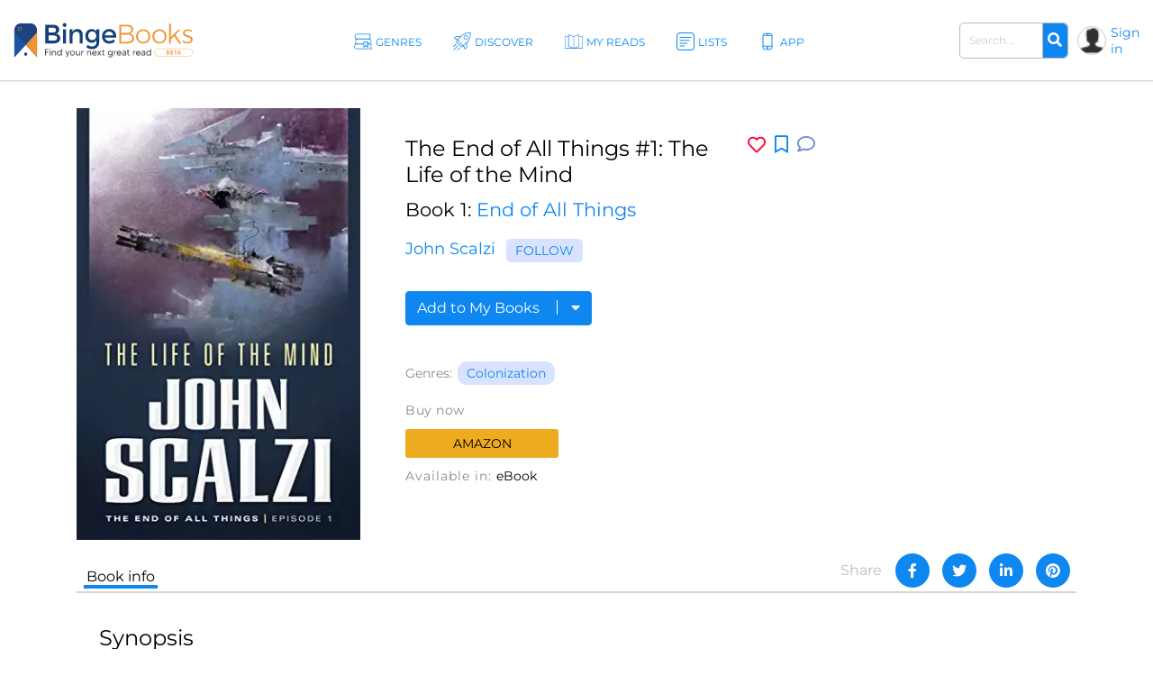

--- FILE ---
content_type: text/html; charset=UTF-8
request_url: https://bingebooks.com/articles/tab-index?book_id=335807&limit1=3&_=1768494973002
body_size: -368
content:
    <script type="text/javascript">
        $(document).ready(function(){
         //   $('#author_updates_tab').remove();
        });
    </script>




--- FILE ---
content_type: image/svg+xml
request_url: https://bingebooks.com/img/google-play-logo.svg
body_size: 5185
content:
<svg width="109" height="33" viewBox="0 0 109 33" fill="none" xmlns="http://www.w3.org/2000/svg">
<path d="M104.484 0H5.11539C2.62126 0 0.599365 2.02189 0.599365 4.51602V27.6647C0.599365 30.1588 2.62126 32.1807 5.11539 32.1807H104.484C106.978 32.1807 109 30.1588 109 27.6647V4.51602C109 2.02189 106.978 0 104.484 0Z" fill="black" fill-opacity="0.05"/>
<path d="M7.75951 6.62386C7.49188 6.94838 7.35766 7.36254 7.38407 7.78236V26.0717C7.35685 26.49 7.49125 26.9028 7.75951 27.2249L7.81851 27.2838L18.0091 17.0504V16.8144L7.81851 6.57022L7.75951 6.62386Z" fill="url(#paint0_linear_4_63)"/>
<path d="M21.3828 20.4669L18.0092 17.0504V16.8144L21.3828 13.4086L21.4579 13.4461L25.4965 15.7524C26.6497 16.4068 26.6497 17.4795 25.4965 18.1445L21.4739 20.4401L21.3828 20.4669Z" fill="url(#paint1_linear_4_63)"/>
<path d="M21.4792 20.4186L18.0091 16.927L7.75952 27.2302C7.99391 27.4373 8.29357 27.5556 8.60624 27.5645C8.91892 27.5733 9.22477 27.4721 9.47046 27.2785L21.5168 20.4186" fill="url(#paint2_linear_4_63)"/>
<path d="M21.4792 13.4408L9.46509 6.58096C9.22002 6.38663 8.91451 6.28448 8.60184 6.29232C8.28917 6.30016 7.98917 6.4175 7.75415 6.62386L18.0091 16.927L21.4792 13.4408Z" fill="url(#paint3_linear_4_63)"/>
<path opacity="0.2" d="M21.3827 20.3436L9.4651 27.1605C9.22823 27.3402 8.9391 27.4374 8.64181 27.4374C8.34452 27.4374 8.05538 27.3402 7.81852 27.1605L7.75952 27.2195L7.81852 27.2731C8.05538 27.4528 8.34452 27.55 8.64181 27.55C8.9391 27.55 9.22823 27.4528 9.4651 27.2731L21.4792 20.4186L21.3827 20.3436Z" fill="black"/>
<path opacity="0.12" d="M7.75959 27.1122C7.4905 26.7885 7.35609 26.3737 7.38415 25.9537V26.0824C7.35693 26.5007 7.49132 26.9135 7.75959 27.2356L7.81859 27.1819L7.75959 27.1122Z" fill="black"/>
<path opacity="0.12" d="M25.4965 18.0051L21.3827 20.3435L21.4578 20.4186L25.4965 18.1177C25.7313 18.0131 25.9337 17.8475 26.0828 17.6381C26.2318 17.4287 26.322 17.1831 26.3439 16.927C26.2963 17.1603 26.195 17.3792 26.0478 17.5664C25.9007 17.7536 25.7119 17.9038 25.4965 18.0051Z" fill="black"/>
<path opacity="0.25" d="M9.46516 6.69359L25.4965 15.8544C25.7065 15.958 25.8899 16.1087 26.0322 16.2948C26.1745 16.4808 26.272 16.6972 26.3171 16.927C26.2977 16.6738 26.2116 16.4302 26.0674 16.221C25.9233 16.0118 25.7263 15.8446 25.4965 15.7364L9.46516 6.58096C8.31202 5.92662 7.37341 6.46833 7.37341 7.7931V7.91646C7.40023 6.58632 8.31738 6.03925 9.46516 6.69359Z" fill="white"/>
<path d="M38.1757 8.86044C38.1908 9.16329 38.1439 9.46603 38.0378 9.7501C37.9318 10.0342 37.7688 10.2936 37.5589 10.5124C37.3284 10.759 37.048 10.9536 36.7363 11.0831C36.4245 11.2126 36.0888 11.274 35.7514 11.2633C35.2398 11.2567 34.7415 11.0997 34.3185 10.8118C33.8955 10.524 33.5666 10.118 33.3727 9.64449C33.1788 9.17099 33.1286 8.65091 33.2283 8.14907C33.328 7.64723 33.5731 7.18581 33.9332 6.82233C34.1693 6.58085 34.4525 6.39052 34.7653 6.26318C35.0781 6.13585 35.4138 6.07424 35.7514 6.08218C36.0997 6.07981 36.4448 6.14918 36.7651 6.28599C37.059 6.40546 37.3228 6.58864 37.5374 6.82233L37.0976 7.26214C36.9357 7.06492 36.7291 6.90905 36.4951 6.80739C36.261 6.70574 36.0061 6.66123 35.7514 6.67752C35.4949 6.67801 35.2411 6.73033 35.0054 6.83133C34.7696 6.93233 34.5566 7.07993 34.3793 7.26527C34.202 7.45061 34.0639 7.66986 33.9734 7.90988C33.883 8.1499 33.8419 8.40572 33.8527 8.662C33.8436 9.04673 33.9493 9.42548 34.1563 9.74988C34.3634 10.0743 34.6624 10.3296 35.0152 10.4833C35.3681 10.637 35.7587 10.682 36.1372 10.6127C36.5158 10.5434 36.8651 10.3628 37.1405 10.094C37.3965 9.81734 37.5432 9.45712 37.5535 9.08034H35.7514V8.49037H38.1435C38.1649 8.61256 38.1757 8.73639 38.1757 8.86044Z" fill="black" stroke="black" stroke-width="0.5"/>
<path d="M41.9461 6.7955H39.7524V8.36699H41.7745V8.96233H39.7524V10.5285H41.9729V11.1399H39.0659V6.18407H41.9461V6.7955Z" fill="black" stroke="black" stroke-width="0.5"/>
<path d="M44.644 11.1399H44.0111V6.7955H42.6273V6.18407H46.0546V6.7955H44.644V11.1399Z" fill="black" stroke="black" stroke-width="0.5"/>
<path d="M48.4735 11.1399V6.18407H49.1064V11.1399H48.4735Z" fill="black" stroke="black" stroke-width="0.5"/>
<path d="M51.9222 11.1399H51.2893V6.7955H49.9055V6.18407H53.2952V6.7955H51.9222V11.1399Z" fill="black" stroke="black" stroke-width="0.5"/>
<path d="M59.7206 10.4963C59.2409 10.9751 58.5909 11.244 57.9131 11.244C57.2353 11.244 56.5853 10.9751 56.1056 10.4963C55.6364 9.99864 55.3751 9.34054 55.3751 8.65661C55.3751 7.97267 55.6364 7.31458 56.1056 6.81695C56.5795 6.33846 57.2235 6.06703 57.8968 6.06201C58.5702 6.05698 59.2182 6.31876 59.6991 6.79013V6.81695C60.1712 7.31184 60.4364 7.96841 60.4404 8.65235C60.4444 9.33629 60.1869 9.99591 59.7206 10.4963ZM56.5669 10.0833C56.9235 10.437 57.4054 10.6355 57.9077 10.6355C58.41 10.6355 58.892 10.437 59.2486 10.0833C59.5955 9.69108 59.787 9.18556 59.787 8.66197C59.787 8.13838 59.5955 7.63286 59.2486 7.24066C59.0731 7.06357 58.8642 6.92301 58.6341 6.82709C58.4039 6.73117 58.1571 6.68178 57.9077 6.68178C57.6584 6.68178 57.4115 6.73117 57.1814 6.82709C56.9513 6.92301 56.7424 7.06357 56.5669 7.24066C56.22 7.63286 56.0285 8.13838 56.0285 8.66197C56.0285 9.18556 56.22 9.69108 56.5669 10.0833Z" fill="black" stroke="black" stroke-width="0.5"/>
<path d="M61.3405 11.1399V6.18407H62.1128L64.5156 10.0404V6.18407H65.1485V11.1399H64.4888L61.9787 7.10122V11.1399H61.3405Z" fill="black" stroke="black" stroke-width="0.5"/>
<path d="M55.2207 18.3752C54.4241 18.3889 53.6567 18.6777 53.0487 19.1925C52.4406 19.7073 52.0292 20.4165 51.8841 21.1999C51.7391 21.9833 51.8693 22.7927 52.2528 23.4911C52.6362 24.1895 53.2493 24.7338 53.9882 25.0319C54.7271 25.33 55.5462 25.3635 56.307 25.1267C57.0677 24.8899 57.7232 24.3975 58.1624 23.7327C58.6015 23.068 58.7974 22.2719 58.7168 21.4792C58.6362 20.6866 58.2841 19.9462 57.72 19.3835C57.3921 19.0567 57.0019 18.7991 56.5726 18.6259C56.1433 18.4527 55.6835 18.3674 55.2207 18.3752ZM55.2207 24.0229C54.7907 24.0574 54.3603 23.9615 53.9857 23.7477C53.6111 23.5339 53.3096 23.2121 53.1206 22.8244C52.9316 22.4367 52.8638 22.001 52.9262 21.5742C52.9886 21.1474 53.1782 20.7493 53.4702 20.4318C53.7622 20.1144 54.1432 19.8923 54.5633 19.7947C54.9835 19.697 55.4233 19.7283 55.8254 19.8844C56.2275 20.0405 56.5732 20.3141 56.8174 20.6697C57.0617 21.0252 57.193 21.4461 57.1944 21.8775C57.2111 22.1448 57.1744 22.4128 57.0866 22.6659C56.9989 22.919 56.8617 23.1521 56.683 23.3517C56.5044 23.5513 56.2878 23.7134 56.046 23.8287C55.8042 23.9439 55.5419 24.0099 55.2743 24.0229H55.2207ZM47.5617 18.3752C46.7646 18.3865 45.9959 18.6733 45.3861 19.1867C44.7763 19.7002 44.3629 20.4088 44.216 21.1923C44.0691 21.9758 44.1977 22.7861 44.5801 23.4856C44.9625 24.1851 45.575 24.7308 46.3138 25.0301C47.0527 25.3295 47.8723 25.3641 48.6338 25.128C49.3952 24.8919 50.0515 24.3998 50.4914 23.7349C50.9313 23.0701 51.1278 22.2736 51.0474 21.4805C50.967 20.6874 50.6147 19.9465 50.0503 19.3835C49.7238 19.0578 49.3354 18.8008 48.908 18.6276C48.4806 18.4544 48.0228 18.3686 47.5617 18.3752ZM47.5617 24.0229C47.1381 24.0588 46.7134 23.9681 46.3414 23.7623C45.9695 23.5565 45.6671 23.2448 45.4726 22.8668C45.278 22.4889 45.2002 22.0616 45.2489 21.6393C45.2976 21.217 45.4707 20.8187 45.7462 20.495C46.0216 20.1712 46.3871 19.9366 46.7961 19.8208C47.2052 19.7051 47.6394 19.7135 48.0436 19.845C48.4479 19.9764 48.804 20.225 49.0667 20.5592C49.3294 20.8934 49.487 21.2981 49.5193 21.7219C49.5193 21.7756 49.5193 21.8346 49.5193 21.8882C49.5324 22.159 49.4917 22.4297 49.3997 22.6847C49.3076 22.9396 49.166 23.1739 48.983 23.3739C48.7995 23.572 48.5783 23.7314 48.3324 23.8428C48.0865 23.9543 47.8208 24.0155 47.5509 24.0229H47.5617ZM38.4438 19.4586V20.9442H41.9998C41.9465 21.6448 41.6572 22.3066 41.1792 22.8215C40.8217 23.1806 40.3935 23.4614 39.9216 23.6461C39.4498 23.8307 38.9447 23.9152 38.4384 23.8941C37.3858 23.8941 36.3763 23.476 35.632 22.7317C34.8877 21.9873 34.4695 20.9778 34.4695 19.9252C34.4695 18.8726 34.8877 17.863 35.632 17.1187C36.3763 16.3744 37.3858 15.9562 38.4384 15.9562C38.9341 15.9491 39.4263 16.0403 39.8866 16.2244C40.3469 16.4085 40.7661 16.6819 41.1202 17.0289L42.1929 15.9562C41.7038 15.4585 41.1191 15.065 40.4738 14.7996C39.8285 14.5341 39.1361 14.4021 38.4384 14.4116C37.4586 14.3766 36.4876 14.6074 35.6284 15.0795C34.7691 15.5517 34.0536 16.2475 33.5577 17.0933C33.0575 17.9396 32.7937 18.9046 32.7937 19.8876C32.7937 20.8707 33.0575 21.8357 33.5577 22.682C34.0527 23.5286 34.768 24.2251 35.6275 24.6973C36.487 25.1695 37.4584 25.3999 38.4384 25.3637C39.1432 25.3958 39.8465 25.2759 40.5008 25.0121C41.1551 24.7484 41.7449 24.347 42.2304 23.8351C42.7475 23.2336 43.1238 22.5242 43.3316 21.7586C43.5395 20.9931 43.5737 20.1908 43.4318 19.4103L38.4438 19.4586ZM75.6876 20.6171C75.4616 19.8429 74.9532 19.1818 74.263 18.7646C73.5728 18.3474 72.7511 18.2046 71.9606 18.3645C71.1701 18.5244 70.4684 18.9752 69.9945 19.6278C69.5206 20.2803 69.309 21.0871 69.4016 21.8882C69.3922 22.3504 69.4756 22.8097 69.647 23.239C69.8184 23.6684 70.0742 24.0589 70.3992 24.3876C70.722 24.7157 71.1081 24.9747 71.534 25.149C71.96 25.3232 72.417 25.4091 72.8771 25.4013C73.4528 25.4035 74.0201 25.263 74.5283 24.9926C75.0365 24.7221 75.4698 24.33 75.7895 23.8512L74.6149 23.0199C74.4372 23.3179 74.1851 23.5646 73.8832 23.7358C73.5814 23.9069 73.2402 23.9966 72.8932 23.996C72.5363 24.0086 72.1839 23.9129 71.8823 23.7214C71.5808 23.53 71.3442 23.2518 71.2037 22.9234L75.8807 20.9818L75.6876 20.6171ZM70.9195 21.7917C70.9013 21.5364 70.9344 21.2801 71.0167 21.0378C71.099 20.7955 71.2289 20.5721 71.3988 20.3807C71.5687 20.1893 71.7751 20.0338 72.006 19.9233C72.2368 19.8129 72.4874 19.7497 72.743 19.7375C73.0148 19.7131 73.2876 19.7711 73.5258 19.9041C73.7641 20.0371 73.9567 20.2389 74.0785 20.483L70.9195 21.7917ZM67.1382 25.2082H68.6776V14.8621H67.1382V25.2082ZM64.6228 19.1689H64.5638C64.3328 18.9092 64.0495 18.7013 63.7324 18.559C63.4153 18.4166 63.0717 18.343 62.7241 18.343C61.8246 18.3927 60.9782 18.785 60.359 19.4394C59.7398 20.0938 59.3947 20.9605 59.3947 21.8614C59.3947 22.7623 59.7398 23.629 60.359 24.2834C60.9782 24.9378 61.8246 25.3301 62.7241 25.3798C63.0725 25.3847 63.4177 25.3134 63.7355 25.1707C64.0533 25.028 64.336 24.8174 64.5638 24.5538H64.6121V25.058C64.6121 26.4042 63.8987 27.1229 62.7456 27.1229C62.3616 27.112 61.9895 26.9875 61.6764 26.765C61.3632 26.5426 61.1231 26.2322 60.9864 25.8733L59.6455 26.4364C59.8967 27.0519 60.3259 27.5783 60.8783 27.9481C61.4306 28.3179 62.0809 28.5143 62.7456 28.5121C64.5477 28.5121 66.0387 27.4394 66.0387 24.8488V18.5843H64.6228V19.1689ZM62.8636 24.0282C62.2946 24.0282 61.7489 23.8022 61.3466 23.3999C60.9442 22.9975 60.7182 22.4518 60.7182 21.8828C60.7182 21.3139 60.9442 20.7682 61.3466 20.3658C61.7489 19.9635 62.2946 19.7375 62.8636 19.7375C63.1267 19.7504 63.3844 19.8165 63.6213 19.9318C63.8582 20.047 64.0693 20.2089 64.242 20.4079C64.4165 20.6073 64.5495 20.8395 64.6333 21.0909C64.7171 21.3423 64.75 21.6079 64.7301 21.8721C64.7551 22.1305 64.7287 22.3913 64.6523 22.6395C64.5759 22.8876 64.451 23.1181 64.2849 23.3176C64.1188 23.5171 63.9147 23.6817 63.6846 23.8019C63.4544 23.922 63.2027 23.9953 62.944 24.0175H62.8636V24.0282ZM82.9121 14.8728H79.2382V25.2082H80.7775V21.2929H82.9229C83.7764 21.3491 84.6172 21.0639 85.2604 20.5001C85.9037 19.9363 86.2966 19.1401 86.3528 18.2867C86.409 17.4332 86.1238 16.5923 85.5601 15.9491C84.9963 15.3059 84.2001 14.9129 83.3466 14.8567C83.2055 14.846 83.0639 14.846 82.9229 14.8567L82.9121 14.8728ZM82.9121 19.834H80.7668V16.2995H82.9497C83.403 16.3244 83.8294 16.5221 84.1415 16.8518C84.4535 17.1815 84.6274 17.6182 84.6274 18.0721C84.6274 18.5261 84.4535 18.9628 84.1415 19.2925C83.8294 19.6222 83.403 19.8198 82.9497 19.8447L82.9121 19.834ZM92.4001 18.343C91.8359 18.3134 91.2754 18.4501 90.7882 18.7362C90.301 19.0222 89.9085 19.445 89.6594 19.952L91.027 20.5205C91.1612 20.2729 91.3645 20.0697 91.612 19.9354C91.8596 19.8011 92.1408 19.7417 92.4215 19.7643C92.6175 19.7401 92.8164 19.7557 93.0062 19.81C93.196 19.8644 93.3729 19.9565 93.5264 20.0807C93.8322 20.3344 94.0251 20.6989 94.0627 21.0944V21.2017C93.5672 20.9391 93.0145 20.8028 92.4537 20.8048C90.9841 20.8048 89.4931 21.6308 89.4931 23.1272C89.5196 23.758 89.7955 24.3525 90.2601 24.7799C90.7248 25.2074 91.3402 25.4328 91.971 25.4066H92.0407C92.4297 25.4368 92.8194 25.3604 93.1682 25.1855C93.5169 25.0107 93.8113 24.7441 94.0198 24.4144H94.0681V25.2082H95.5484V21.2178C95.5484 19.4103 94.1861 18.3591 92.4323 18.3591L92.4001 18.343ZM92.2124 24.0068C91.7082 24.0068 91.011 23.7493 91.011 23.1325C91.011 22.3066 91.8798 22.0598 92.6522 22.0598C93.1414 22.0444 93.6255 22.1631 94.052 22.4031C94.0018 22.8501 93.7918 23.264 93.4607 23.5685C93.1295 23.873 92.6996 24.0477 92.2499 24.0604L92.2124 24.0068ZM100.955 18.5951L99.1956 23.0628H99.1419L97.3184 18.5843H95.6718L98.4125 24.8488L96.8517 28.3297H98.4608L102.671 18.5843L100.955 18.5951ZM87.1278 25.2082H88.6671V14.8621H87.1278V25.2082Z" fill="black"/>
<defs>
<linearGradient id="paint0_linear_4_63" x1="-75.6901" y1="-25.854" x2="-76.4387" y2="-25.9637" gradientUnits="userSpaceOnUse">
<stop stop-color="#00A0FF"/>
<stop offset="0.01" stop-color="#00A1FF"/>
<stop offset="0.26" stop-color="#00BEFF"/>
<stop offset="0.51" stop-color="#00D2FF"/>
<stop offset="0.76" stop-color="#00DFFF"/>
<stop offset="1" stop-color="#00E3FF"/>
</linearGradient>
<linearGradient id="paint1_linear_4_63" x1="-109.01" y1="17.8767" x2="-110.358" y2="17.8767" gradientUnits="userSpaceOnUse">
<stop stop-color="#FFE000"/>
<stop offset="0.41" stop-color="#FFBD00"/>
<stop offset="0.78" stop-color="#FFA500"/>
<stop offset="1" stop-color="#FF9C00"/>
</linearGradient>
<linearGradient id="paint2_linear_4_63" x1="97.6108" y1="132.143" x2="97.0854" y2="131.013" gradientUnits="userSpaceOnUse">
<stop stop-color="#FF3A44"/>
<stop offset="1" stop-color="#C31162"/>
</linearGradient>
<linearGradient id="paint3_linear_4_63" x1="-142.992" y1="215.535" x2="-142.717" y2="215.063" gradientUnits="userSpaceOnUse">
<stop stop-color="#32A071"/>
<stop offset="0.07" stop-color="#2DA771"/>
<stop offset="0.48" stop-color="#15CF74"/>
<stop offset="0.8" stop-color="#06E775"/>
<stop offset="1" stop-color="#00F076"/>
</linearGradient>
</defs>
</svg>
